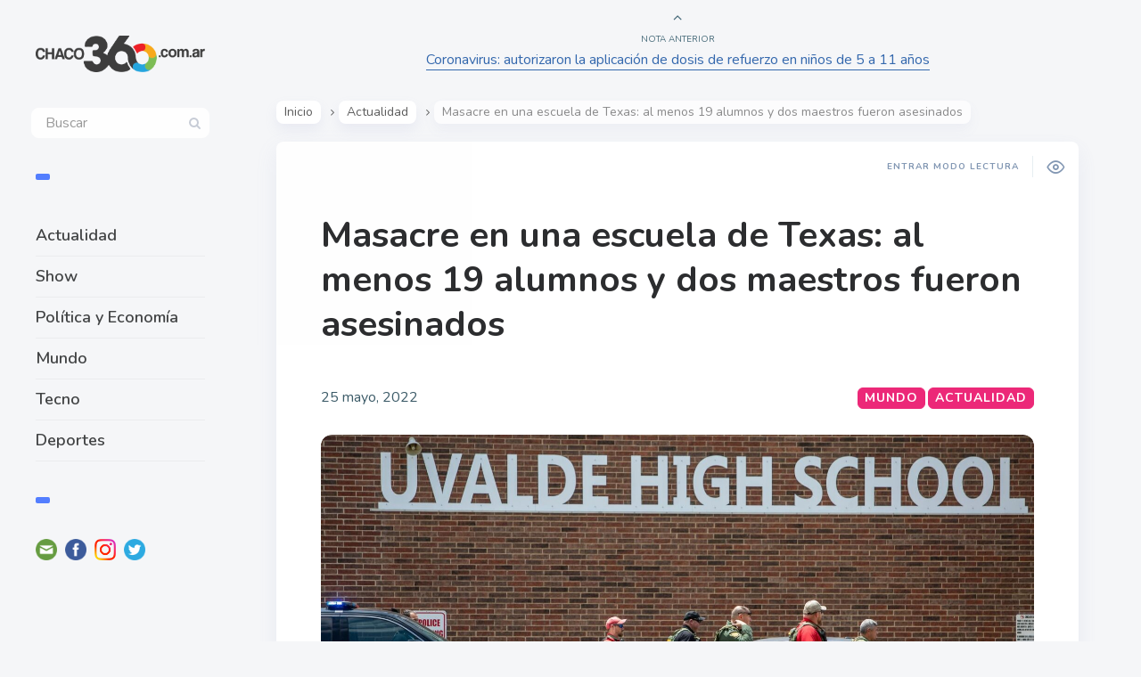

--- FILE ---
content_type: text/html; charset=UTF-8
request_url: https://chaco360.com.ar/masacre-en-una-escuela-de-texas-al-menos-19-alumnos-y-dos-maestros-fueron-asesinados/
body_size: 17738
content:

<!DOCTYPE html>
<!--[if IE 7]>
<html class="ie ie7" dir="ltr" lang="es-AR" id="html"
	prefix="og: https://ogp.me/ns#" >
<![endif]-->
<!--[if IE 8]>
<html class="ie ie8" dir="ltr" lang="es-AR" id="html"
	prefix="og: https://ogp.me/ns#" >
<![endif]-->
<!--[if !(IE 7) | !(IE 8) ]><!-->
<html dir="ltr" lang="es-AR" id="html"
	prefix="og: https://ogp.me/ns#" >
<!--<![endif]-->
<head>
  <meta charset="UTF-8">
  <meta name="viewport" content="width=device-width,initial-scale=1">
  <meta http-equiv="X-UA-Compatible" content="IE=edge">
  <link rel="profile" href="https://gmpg.org/xfn/11">
  <link rel="pingback" href="https://chaco360.com.ar/xmlrpc.php">
    <title>Masacre en una escuela de Texas: al menos 19 alumnos y dos maestros fueron asesinados - Chaco360</title>

		<!-- All in One SEO 4.3.0 - aioseo.com -->
		<meta name="description" content="El gobernador Greg Abbot informó que el atacante, identificado como Salvador Ramos, fue abatido. Es uno de los ataques contra centros educativos de Estados Unidos más mortíferos de los últimos años Al menos 19 personas murieron este martes, entre ellas catorce estudiantes y dos profesores, en un tiroteo en una escuela de la localidad de" />
		<meta name="robots" content="max-image-preview:large" />
		<meta name="google-site-verification" content="M6iLQFp-4lCzBwITa8tdt-lysgDoCQb--0xykp0zpvc" />
		<link rel="canonical" href="https://chaco360.com.ar/masacre-en-una-escuela-de-texas-al-menos-19-alumnos-y-dos-maestros-fueron-asesinados/" />
		<meta name="generator" content="All in One SEO (AIOSEO) 4.3.0 " />
		<meta property="og:locale" content="es_ES" />
		<meta property="og:site_name" content="Chaco360 - www.chaco360.com.ar" />
		<meta property="og:type" content="article" />
		<meta property="og:title" content="Masacre en una escuela de Texas: al menos 19 alumnos y dos maestros fueron asesinados - Chaco360" />
		<meta property="og:description" content="El gobernador Greg Abbot informó que el atacante, identificado como Salvador Ramos, fue abatido. Es uno de los ataques contra centros educativos de Estados Unidos más mortíferos de los últimos años Al menos 19 personas murieron este martes, entre ellas catorce estudiantes y dos profesores, en un tiroteo en una escuela de la localidad de" />
		<meta property="og:url" content="https://chaco360.com.ar/masacre-en-una-escuela-de-texas-al-menos-19-alumnos-y-dos-maestros-fueron-asesinados/" />
		<meta property="article:published_time" content="2022-05-25T12:20:19+00:00" />
		<meta property="article:modified_time" content="2022-05-25T12:20:20+00:00" />
		<meta property="article:publisher" content="https://www.facebook.com/chaco360.com.ar" />
		<meta name="twitter:card" content="summary_large_image" />
		<meta name="twitter:site" content="@chaco360comar" />
		<meta name="twitter:title" content="Masacre en una escuela de Texas: al menos 19 alumnos y dos maestros fueron asesinados - Chaco360" />
		<meta name="twitter:description" content="El gobernador Greg Abbot informó que el atacante, identificado como Salvador Ramos, fue abatido. Es uno de los ataques contra centros educativos de Estados Unidos más mortíferos de los últimos años Al menos 19 personas murieron este martes, entre ellas catorce estudiantes y dos profesores, en un tiroteo en una escuela de la localidad de" />
		<meta name="twitter:creator" content="@chaco360comar" />
		<script type="application/ld+json" class="aioseo-schema">
			{"@context":"https:\/\/schema.org","@graph":[{"@type":"BlogPosting","@id":"https:\/\/chaco360.com.ar\/masacre-en-una-escuela-de-texas-al-menos-19-alumnos-y-dos-maestros-fueron-asesinados\/#blogposting","name":"Masacre en una escuela de Texas: al menos 19 alumnos y dos maestros fueron asesinados - Chaco360","headline":"Masacre en una escuela de Texas: al menos 19 alumnos y dos maestros fueron asesinados","author":{"@id":"https:\/\/chaco360.com.ar\/author\/contenido\/#author"},"publisher":{"@id":"https:\/\/chaco360.com.ar\/#organization"},"image":{"@type":"ImageObject","url":"https:\/\/chaco360.com.ar\/wp-content\/uploads\/2022\/05\/EKCJ2O5ZXZBGXNCX4674PO6GQQ.jpg","width":1960,"height":1103},"datePublished":"2022-05-25T12:20:19-03:00","dateModified":"2022-05-25T12:20:20-03:00","inLanguage":"es-AR","mainEntityOfPage":{"@id":"https:\/\/chaco360.com.ar\/masacre-en-una-escuela-de-texas-al-menos-19-alumnos-y-dos-maestros-fueron-asesinados\/#webpage"},"isPartOf":{"@id":"https:\/\/chaco360.com.ar\/masacre-en-una-escuela-de-texas-al-menos-19-alumnos-y-dos-maestros-fueron-asesinados\/#webpage"},"articleSection":"Actualidad, Mundo"},{"@type":"BreadcrumbList","@id":"https:\/\/chaco360.com.ar\/masacre-en-una-escuela-de-texas-al-menos-19-alumnos-y-dos-maestros-fueron-asesinados\/#breadcrumblist","itemListElement":[{"@type":"ListItem","@id":"https:\/\/chaco360.com.ar\/#listItem","position":1,"item":{"@type":"WebPage","@id":"https:\/\/chaco360.com.ar\/","name":"Home","description":"\u270a\ud83c\udffc Cada vez m\u00e1s gente nos sigue, sumate ahora! \ud83d\udce3 Lo que ten\u00e9s que saber \ud83d\ude1b Lo que nos divierte","url":"https:\/\/chaco360.com.ar\/"},"nextItem":"https:\/\/chaco360.com.ar\/masacre-en-una-escuela-de-texas-al-menos-19-alumnos-y-dos-maestros-fueron-asesinados\/#listItem"},{"@type":"ListItem","@id":"https:\/\/chaco360.com.ar\/masacre-en-una-escuela-de-texas-al-menos-19-alumnos-y-dos-maestros-fueron-asesinados\/#listItem","position":2,"item":{"@type":"WebPage","@id":"https:\/\/chaco360.com.ar\/masacre-en-una-escuela-de-texas-al-menos-19-alumnos-y-dos-maestros-fueron-asesinados\/","name":"Masacre en una escuela de Texas: al menos 19 alumnos y dos maestros fueron asesinados","description":"El gobernador Greg Abbot inform\u00f3 que el atacante, identificado como Salvador Ramos, fue abatido. Es uno de los ataques contra centros educativos de Estados Unidos m\u00e1s mort\u00edferos de los \u00faltimos a\u00f1os Al menos 19 personas murieron este martes, entre ellas catorce estudiantes y dos profesores, en un tiroteo en una escuela de la localidad de","url":"https:\/\/chaco360.com.ar\/masacre-en-una-escuela-de-texas-al-menos-19-alumnos-y-dos-maestros-fueron-asesinados\/"},"previousItem":"https:\/\/chaco360.com.ar\/#listItem"}]},{"@type":"Organization","@id":"https:\/\/chaco360.com.ar\/#organization","name":"Chaco360","url":"https:\/\/chaco360.com.ar\/","logo":{"@type":"ImageObject","url":"https:\/\/chaco360.com.ar\/wp-content\/uploads\/2022\/05\/LogoChaco360-negro-transparente.png","@id":"https:\/\/chaco360.com.ar\/#organizationLogo","width":1123,"height":240},"image":{"@id":"https:\/\/chaco360.com.ar\/#organizationLogo"},"sameAs":["https:\/\/www.facebook.com\/chaco360.com.ar","https:\/\/twitter.com\/chaco360comar","https:\/\/www.instagram.com\/chaco360\/"]},{"@type":"Person","@id":"https:\/\/chaco360.com.ar\/author\/contenido\/#author","url":"https:\/\/chaco360.com.ar\/author\/contenido\/","name":"chaco360","image":{"@type":"ImageObject","@id":"https:\/\/chaco360.com.ar\/masacre-en-una-escuela-de-texas-al-menos-19-alumnos-y-dos-maestros-fueron-asesinados\/#authorImage","url":"https:\/\/secure.gravatar.com\/avatar\/5859925921ef8eeb54d8221861f7388b37dd8eaab505e5880a4e9be0d61af5cc?s=96&d=mm&r=g","width":96,"height":96,"caption":"chaco360"}},{"@type":"WebPage","@id":"https:\/\/chaco360.com.ar\/masacre-en-una-escuela-de-texas-al-menos-19-alumnos-y-dos-maestros-fueron-asesinados\/#webpage","url":"https:\/\/chaco360.com.ar\/masacre-en-una-escuela-de-texas-al-menos-19-alumnos-y-dos-maestros-fueron-asesinados\/","name":"Masacre en una escuela de Texas: al menos 19 alumnos y dos maestros fueron asesinados - Chaco360","description":"El gobernador Greg Abbot inform\u00f3 que el atacante, identificado como Salvador Ramos, fue abatido. Es uno de los ataques contra centros educativos de Estados Unidos m\u00e1s mort\u00edferos de los \u00faltimos a\u00f1os Al menos 19 personas murieron este martes, entre ellas catorce estudiantes y dos profesores, en un tiroteo en una escuela de la localidad de","inLanguage":"es-AR","isPartOf":{"@id":"https:\/\/chaco360.com.ar\/#website"},"breadcrumb":{"@id":"https:\/\/chaco360.com.ar\/masacre-en-una-escuela-de-texas-al-menos-19-alumnos-y-dos-maestros-fueron-asesinados\/#breadcrumblist"},"author":{"@id":"https:\/\/chaco360.com.ar\/author\/contenido\/#author"},"creator":{"@id":"https:\/\/chaco360.com.ar\/author\/contenido\/#author"},"image":{"@type":"ImageObject","url":"https:\/\/chaco360.com.ar\/wp-content\/uploads\/2022\/05\/EKCJ2O5ZXZBGXNCX4674PO6GQQ.jpg","@id":"https:\/\/chaco360.com.ar\/#mainImage","width":1960,"height":1103},"primaryImageOfPage":{"@id":"https:\/\/chaco360.com.ar\/masacre-en-una-escuela-de-texas-al-menos-19-alumnos-y-dos-maestros-fueron-asesinados\/#mainImage"},"datePublished":"2022-05-25T12:20:19-03:00","dateModified":"2022-05-25T12:20:20-03:00"},{"@type":"WebSite","@id":"https:\/\/chaco360.com.ar\/#website","url":"https:\/\/chaco360.com.ar\/","name":"Chaco360","description":"www.chaco360.com.ar","inLanguage":"es-AR","publisher":{"@id":"https:\/\/chaco360.com.ar\/#organization"}}]}
		</script>
		<!-- All in One SEO -->

<link rel='dns-prefetch' href='//fonts.googleapis.com' />
<link rel="alternate" type="application/rss+xml" title="Chaco360 &raquo; Feed" href="https://chaco360.com.ar/feed/" />
<link rel="alternate" type="application/rss+xml" title="Chaco360 &raquo; RSS de los comentarios" href="https://chaco360.com.ar/comments/feed/" />
<link rel="alternate" type="application/rss+xml" title="Chaco360 &raquo; Masacre en una escuela de Texas: al menos 19 alumnos y dos maestros fueron asesinados RSS de los comentarios" href="https://chaco360.com.ar/masacre-en-una-escuela-de-texas-al-menos-19-alumnos-y-dos-maestros-fueron-asesinados/feed/" />
<link rel="alternate" title="oEmbed (JSON)" type="application/json+oembed" href="https://chaco360.com.ar/wp-json/oembed/1.0/embed?url=https%3A%2F%2Fchaco360.com.ar%2Fmasacre-en-una-escuela-de-texas-al-menos-19-alumnos-y-dos-maestros-fueron-asesinados%2F" />
<link rel="alternate" title="oEmbed (XML)" type="text/xml+oembed" href="https://chaco360.com.ar/wp-json/oembed/1.0/embed?url=https%3A%2F%2Fchaco360.com.ar%2Fmasacre-en-una-escuela-de-texas-al-menos-19-alumnos-y-dos-maestros-fueron-asesinados%2F&#038;format=xml" />
		<!-- This site uses the Google Analytics by MonsterInsights plugin v8.12.1 - Using Analytics tracking - https://www.monsterinsights.com/ -->
		<!-- Note: MonsterInsights is not currently configured on this site. The site owner needs to authenticate with Google Analytics in the MonsterInsights settings panel. -->
					<!-- No UA code set -->
				<!-- / Google Analytics by MonsterInsights -->
		<style id='wp-img-auto-sizes-contain-inline-css' type='text/css'>
img:is([sizes=auto i],[sizes^="auto," i]){contain-intrinsic-size:3000px 1500px}
/*# sourceURL=wp-img-auto-sizes-contain-inline-css */
</style>
<style id='wp-emoji-styles-inline-css' type='text/css'>

	img.wp-smiley, img.emoji {
		display: inline !important;
		border: none !important;
		box-shadow: none !important;
		height: 1em !important;
		width: 1em !important;
		margin: 0 0.07em !important;
		vertical-align: -0.1em !important;
		background: none !important;
		padding: 0 !important;
	}
/*# sourceURL=wp-emoji-styles-inline-css */
</style>
<style id='wp-block-library-inline-css' type='text/css'>
:root{--wp-block-synced-color:#7a00df;--wp-block-synced-color--rgb:122,0,223;--wp-bound-block-color:var(--wp-block-synced-color);--wp-editor-canvas-background:#ddd;--wp-admin-theme-color:#007cba;--wp-admin-theme-color--rgb:0,124,186;--wp-admin-theme-color-darker-10:#006ba1;--wp-admin-theme-color-darker-10--rgb:0,107,160.5;--wp-admin-theme-color-darker-20:#005a87;--wp-admin-theme-color-darker-20--rgb:0,90,135;--wp-admin-border-width-focus:2px}@media (min-resolution:192dpi){:root{--wp-admin-border-width-focus:1.5px}}.wp-element-button{cursor:pointer}:root .has-very-light-gray-background-color{background-color:#eee}:root .has-very-dark-gray-background-color{background-color:#313131}:root .has-very-light-gray-color{color:#eee}:root .has-very-dark-gray-color{color:#313131}:root .has-vivid-green-cyan-to-vivid-cyan-blue-gradient-background{background:linear-gradient(135deg,#00d084,#0693e3)}:root .has-purple-crush-gradient-background{background:linear-gradient(135deg,#34e2e4,#4721fb 50%,#ab1dfe)}:root .has-hazy-dawn-gradient-background{background:linear-gradient(135deg,#faaca8,#dad0ec)}:root .has-subdued-olive-gradient-background{background:linear-gradient(135deg,#fafae1,#67a671)}:root .has-atomic-cream-gradient-background{background:linear-gradient(135deg,#fdd79a,#004a59)}:root .has-nightshade-gradient-background{background:linear-gradient(135deg,#330968,#31cdcf)}:root .has-midnight-gradient-background{background:linear-gradient(135deg,#020381,#2874fc)}:root{--wp--preset--font-size--normal:16px;--wp--preset--font-size--huge:42px}.has-regular-font-size{font-size:1em}.has-larger-font-size{font-size:2.625em}.has-normal-font-size{font-size:var(--wp--preset--font-size--normal)}.has-huge-font-size{font-size:var(--wp--preset--font-size--huge)}.has-text-align-center{text-align:center}.has-text-align-left{text-align:left}.has-text-align-right{text-align:right}.has-fit-text{white-space:nowrap!important}#end-resizable-editor-section{display:none}.aligncenter{clear:both}.items-justified-left{justify-content:flex-start}.items-justified-center{justify-content:center}.items-justified-right{justify-content:flex-end}.items-justified-space-between{justify-content:space-between}.screen-reader-text{border:0;clip-path:inset(50%);height:1px;margin:-1px;overflow:hidden;padding:0;position:absolute;width:1px;word-wrap:normal!important}.screen-reader-text:focus{background-color:#ddd;clip-path:none;color:#444;display:block;font-size:1em;height:auto;left:5px;line-height:normal;padding:15px 23px 14px;text-decoration:none;top:5px;width:auto;z-index:100000}html :where(.has-border-color){border-style:solid}html :where([style*=border-top-color]){border-top-style:solid}html :where([style*=border-right-color]){border-right-style:solid}html :where([style*=border-bottom-color]){border-bottom-style:solid}html :where([style*=border-left-color]){border-left-style:solid}html :where([style*=border-width]){border-style:solid}html :where([style*=border-top-width]){border-top-style:solid}html :where([style*=border-right-width]){border-right-style:solid}html :where([style*=border-bottom-width]){border-bottom-style:solid}html :where([style*=border-left-width]){border-left-style:solid}html :where(img[class*=wp-image-]){height:auto;max-width:100%}:where(figure){margin:0 0 1em}html :where(.is-position-sticky){--wp-admin--admin-bar--position-offset:var(--wp-admin--admin-bar--height,0px)}@media screen and (max-width:600px){html :where(.is-position-sticky){--wp-admin--admin-bar--position-offset:0px}}

/*# sourceURL=wp-block-library-inline-css */
</style><style id='wp-block-image-inline-css' type='text/css'>
.wp-block-image>a,.wp-block-image>figure>a{display:inline-block}.wp-block-image img{box-sizing:border-box;height:auto;max-width:100%;vertical-align:bottom}@media not (prefers-reduced-motion){.wp-block-image img.hide{visibility:hidden}.wp-block-image img.show{animation:show-content-image .4s}}.wp-block-image[style*=border-radius] img,.wp-block-image[style*=border-radius]>a{border-radius:inherit}.wp-block-image.has-custom-border img{box-sizing:border-box}.wp-block-image.aligncenter{text-align:center}.wp-block-image.alignfull>a,.wp-block-image.alignwide>a{width:100%}.wp-block-image.alignfull img,.wp-block-image.alignwide img{height:auto;width:100%}.wp-block-image .aligncenter,.wp-block-image .alignleft,.wp-block-image .alignright,.wp-block-image.aligncenter,.wp-block-image.alignleft,.wp-block-image.alignright{display:table}.wp-block-image .aligncenter>figcaption,.wp-block-image .alignleft>figcaption,.wp-block-image .alignright>figcaption,.wp-block-image.aligncenter>figcaption,.wp-block-image.alignleft>figcaption,.wp-block-image.alignright>figcaption{caption-side:bottom;display:table-caption}.wp-block-image .alignleft{float:left;margin:.5em 1em .5em 0}.wp-block-image .alignright{float:right;margin:.5em 0 .5em 1em}.wp-block-image .aligncenter{margin-left:auto;margin-right:auto}.wp-block-image :where(figcaption){margin-bottom:1em;margin-top:.5em}.wp-block-image.is-style-circle-mask img{border-radius:9999px}@supports ((-webkit-mask-image:none) or (mask-image:none)) or (-webkit-mask-image:none){.wp-block-image.is-style-circle-mask img{border-radius:0;-webkit-mask-image:url('data:image/svg+xml;utf8,<svg viewBox="0 0 100 100" xmlns="http://www.w3.org/2000/svg"><circle cx="50" cy="50" r="50"/></svg>');mask-image:url('data:image/svg+xml;utf8,<svg viewBox="0 0 100 100" xmlns="http://www.w3.org/2000/svg"><circle cx="50" cy="50" r="50"/></svg>');mask-mode:alpha;-webkit-mask-position:center;mask-position:center;-webkit-mask-repeat:no-repeat;mask-repeat:no-repeat;-webkit-mask-size:contain;mask-size:contain}}:root :where(.wp-block-image.is-style-rounded img,.wp-block-image .is-style-rounded img){border-radius:9999px}.wp-block-image figure{margin:0}.wp-lightbox-container{display:flex;flex-direction:column;position:relative}.wp-lightbox-container img{cursor:zoom-in}.wp-lightbox-container img:hover+button{opacity:1}.wp-lightbox-container button{align-items:center;backdrop-filter:blur(16px) saturate(180%);background-color:#5a5a5a40;border:none;border-radius:4px;cursor:zoom-in;display:flex;height:20px;justify-content:center;opacity:0;padding:0;position:absolute;right:16px;text-align:center;top:16px;width:20px;z-index:100}@media not (prefers-reduced-motion){.wp-lightbox-container button{transition:opacity .2s ease}}.wp-lightbox-container button:focus-visible{outline:3px auto #5a5a5a40;outline:3px auto -webkit-focus-ring-color;outline-offset:3px}.wp-lightbox-container button:hover{cursor:pointer;opacity:1}.wp-lightbox-container button:focus{opacity:1}.wp-lightbox-container button:focus,.wp-lightbox-container button:hover,.wp-lightbox-container button:not(:hover):not(:active):not(.has-background){background-color:#5a5a5a40;border:none}.wp-lightbox-overlay{box-sizing:border-box;cursor:zoom-out;height:100vh;left:0;overflow:hidden;position:fixed;top:0;visibility:hidden;width:100%;z-index:100000}.wp-lightbox-overlay .close-button{align-items:center;cursor:pointer;display:flex;justify-content:center;min-height:40px;min-width:40px;padding:0;position:absolute;right:calc(env(safe-area-inset-right) + 16px);top:calc(env(safe-area-inset-top) + 16px);z-index:5000000}.wp-lightbox-overlay .close-button:focus,.wp-lightbox-overlay .close-button:hover,.wp-lightbox-overlay .close-button:not(:hover):not(:active):not(.has-background){background:none;border:none}.wp-lightbox-overlay .lightbox-image-container{height:var(--wp--lightbox-container-height);left:50%;overflow:hidden;position:absolute;top:50%;transform:translate(-50%,-50%);transform-origin:top left;width:var(--wp--lightbox-container-width);z-index:9999999999}.wp-lightbox-overlay .wp-block-image{align-items:center;box-sizing:border-box;display:flex;height:100%;justify-content:center;margin:0;position:relative;transform-origin:0 0;width:100%;z-index:3000000}.wp-lightbox-overlay .wp-block-image img{height:var(--wp--lightbox-image-height);min-height:var(--wp--lightbox-image-height);min-width:var(--wp--lightbox-image-width);width:var(--wp--lightbox-image-width)}.wp-lightbox-overlay .wp-block-image figcaption{display:none}.wp-lightbox-overlay button{background:none;border:none}.wp-lightbox-overlay .scrim{background-color:#fff;height:100%;opacity:.9;position:absolute;width:100%;z-index:2000000}.wp-lightbox-overlay.active{visibility:visible}@media not (prefers-reduced-motion){.wp-lightbox-overlay.active{animation:turn-on-visibility .25s both}.wp-lightbox-overlay.active img{animation:turn-on-visibility .35s both}.wp-lightbox-overlay.show-closing-animation:not(.active){animation:turn-off-visibility .35s both}.wp-lightbox-overlay.show-closing-animation:not(.active) img{animation:turn-off-visibility .25s both}.wp-lightbox-overlay.zoom.active{animation:none;opacity:1;visibility:visible}.wp-lightbox-overlay.zoom.active .lightbox-image-container{animation:lightbox-zoom-in .4s}.wp-lightbox-overlay.zoom.active .lightbox-image-container img{animation:none}.wp-lightbox-overlay.zoom.active .scrim{animation:turn-on-visibility .4s forwards}.wp-lightbox-overlay.zoom.show-closing-animation:not(.active){animation:none}.wp-lightbox-overlay.zoom.show-closing-animation:not(.active) .lightbox-image-container{animation:lightbox-zoom-out .4s}.wp-lightbox-overlay.zoom.show-closing-animation:not(.active) .lightbox-image-container img{animation:none}.wp-lightbox-overlay.zoom.show-closing-animation:not(.active) .scrim{animation:turn-off-visibility .4s forwards}}@keyframes show-content-image{0%{visibility:hidden}99%{visibility:hidden}to{visibility:visible}}@keyframes turn-on-visibility{0%{opacity:0}to{opacity:1}}@keyframes turn-off-visibility{0%{opacity:1;visibility:visible}99%{opacity:0;visibility:visible}to{opacity:0;visibility:hidden}}@keyframes lightbox-zoom-in{0%{transform:translate(calc((-100vw + var(--wp--lightbox-scrollbar-width))/2 + var(--wp--lightbox-initial-left-position)),calc(-50vh + var(--wp--lightbox-initial-top-position))) scale(var(--wp--lightbox-scale))}to{transform:translate(-50%,-50%) scale(1)}}@keyframes lightbox-zoom-out{0%{transform:translate(-50%,-50%) scale(1);visibility:visible}99%{visibility:visible}to{transform:translate(calc((-100vw + var(--wp--lightbox-scrollbar-width))/2 + var(--wp--lightbox-initial-left-position)),calc(-50vh + var(--wp--lightbox-initial-top-position))) scale(var(--wp--lightbox-scale));visibility:hidden}}
/*# sourceURL=https://chaco360.com.ar/wp-includes/blocks/image/style.min.css */
</style>
<style id='wp-block-paragraph-inline-css' type='text/css'>
.is-small-text{font-size:.875em}.is-regular-text{font-size:1em}.is-large-text{font-size:2.25em}.is-larger-text{font-size:3em}.has-drop-cap:not(:focus):first-letter{float:left;font-size:8.4em;font-style:normal;font-weight:100;line-height:.68;margin:.05em .1em 0 0;text-transform:uppercase}body.rtl .has-drop-cap:not(:focus):first-letter{float:none;margin-left:.1em}p.has-drop-cap.has-background{overflow:hidden}:root :where(p.has-background){padding:1.25em 2.375em}:where(p.has-text-color:not(.has-link-color)) a{color:inherit}p.has-text-align-left[style*="writing-mode:vertical-lr"],p.has-text-align-right[style*="writing-mode:vertical-rl"]{rotate:180deg}
/*# sourceURL=https://chaco360.com.ar/wp-includes/blocks/paragraph/style.min.css */
</style>
<style id='wp-block-separator-inline-css' type='text/css'>
@charset "UTF-8";.wp-block-separator{border:none;border-top:2px solid}:root :where(.wp-block-separator.is-style-dots){height:auto;line-height:1;text-align:center}:root :where(.wp-block-separator.is-style-dots):before{color:currentColor;content:"···";font-family:serif;font-size:1.5em;letter-spacing:2em;padding-left:2em}.wp-block-separator.is-style-dots{background:none!important;border:none!important}
/*# sourceURL=https://chaco360.com.ar/wp-includes/blocks/separator/style.min.css */
</style>
<style id='global-styles-inline-css' type='text/css'>
:root{--wp--preset--aspect-ratio--square: 1;--wp--preset--aspect-ratio--4-3: 4/3;--wp--preset--aspect-ratio--3-4: 3/4;--wp--preset--aspect-ratio--3-2: 3/2;--wp--preset--aspect-ratio--2-3: 2/3;--wp--preset--aspect-ratio--16-9: 16/9;--wp--preset--aspect-ratio--9-16: 9/16;--wp--preset--color--black: #000000;--wp--preset--color--cyan-bluish-gray: #abb8c3;--wp--preset--color--white: #ffffff;--wp--preset--color--pale-pink: #f78da7;--wp--preset--color--vivid-red: #cf2e2e;--wp--preset--color--luminous-vivid-orange: #ff6900;--wp--preset--color--luminous-vivid-amber: #fcb900;--wp--preset--color--light-green-cyan: #7bdcb5;--wp--preset--color--vivid-green-cyan: #00d084;--wp--preset--color--pale-cyan-blue: #8ed1fc;--wp--preset--color--vivid-cyan-blue: #0693e3;--wp--preset--color--vivid-purple: #9b51e0;--wp--preset--gradient--vivid-cyan-blue-to-vivid-purple: linear-gradient(135deg,rgb(6,147,227) 0%,rgb(155,81,224) 100%);--wp--preset--gradient--light-green-cyan-to-vivid-green-cyan: linear-gradient(135deg,rgb(122,220,180) 0%,rgb(0,208,130) 100%);--wp--preset--gradient--luminous-vivid-amber-to-luminous-vivid-orange: linear-gradient(135deg,rgb(252,185,0) 0%,rgb(255,105,0) 100%);--wp--preset--gradient--luminous-vivid-orange-to-vivid-red: linear-gradient(135deg,rgb(255,105,0) 0%,rgb(207,46,46) 100%);--wp--preset--gradient--very-light-gray-to-cyan-bluish-gray: linear-gradient(135deg,rgb(238,238,238) 0%,rgb(169,184,195) 100%);--wp--preset--gradient--cool-to-warm-spectrum: linear-gradient(135deg,rgb(74,234,220) 0%,rgb(151,120,209) 20%,rgb(207,42,186) 40%,rgb(238,44,130) 60%,rgb(251,105,98) 80%,rgb(254,248,76) 100%);--wp--preset--gradient--blush-light-purple: linear-gradient(135deg,rgb(255,206,236) 0%,rgb(152,150,240) 100%);--wp--preset--gradient--blush-bordeaux: linear-gradient(135deg,rgb(254,205,165) 0%,rgb(254,45,45) 50%,rgb(107,0,62) 100%);--wp--preset--gradient--luminous-dusk: linear-gradient(135deg,rgb(255,203,112) 0%,rgb(199,81,192) 50%,rgb(65,88,208) 100%);--wp--preset--gradient--pale-ocean: linear-gradient(135deg,rgb(255,245,203) 0%,rgb(182,227,212) 50%,rgb(51,167,181) 100%);--wp--preset--gradient--electric-grass: linear-gradient(135deg,rgb(202,248,128) 0%,rgb(113,206,126) 100%);--wp--preset--gradient--midnight: linear-gradient(135deg,rgb(2,3,129) 0%,rgb(40,116,252) 100%);--wp--preset--font-size--small: 13px;--wp--preset--font-size--medium: 20px;--wp--preset--font-size--large: 36px;--wp--preset--font-size--x-large: 42px;--wp--preset--spacing--20: 0.44rem;--wp--preset--spacing--30: 0.67rem;--wp--preset--spacing--40: 1rem;--wp--preset--spacing--50: 1.5rem;--wp--preset--spacing--60: 2.25rem;--wp--preset--spacing--70: 3.38rem;--wp--preset--spacing--80: 5.06rem;--wp--preset--shadow--natural: 6px 6px 9px rgba(0, 0, 0, 0.2);--wp--preset--shadow--deep: 12px 12px 50px rgba(0, 0, 0, 0.4);--wp--preset--shadow--sharp: 6px 6px 0px rgba(0, 0, 0, 0.2);--wp--preset--shadow--outlined: 6px 6px 0px -3px rgb(255, 255, 255), 6px 6px rgb(0, 0, 0);--wp--preset--shadow--crisp: 6px 6px 0px rgb(0, 0, 0);}:where(.is-layout-flex){gap: 0.5em;}:where(.is-layout-grid){gap: 0.5em;}body .is-layout-flex{display: flex;}.is-layout-flex{flex-wrap: wrap;align-items: center;}.is-layout-flex > :is(*, div){margin: 0;}body .is-layout-grid{display: grid;}.is-layout-grid > :is(*, div){margin: 0;}:where(.wp-block-columns.is-layout-flex){gap: 2em;}:where(.wp-block-columns.is-layout-grid){gap: 2em;}:where(.wp-block-post-template.is-layout-flex){gap: 1.25em;}:where(.wp-block-post-template.is-layout-grid){gap: 1.25em;}.has-black-color{color: var(--wp--preset--color--black) !important;}.has-cyan-bluish-gray-color{color: var(--wp--preset--color--cyan-bluish-gray) !important;}.has-white-color{color: var(--wp--preset--color--white) !important;}.has-pale-pink-color{color: var(--wp--preset--color--pale-pink) !important;}.has-vivid-red-color{color: var(--wp--preset--color--vivid-red) !important;}.has-luminous-vivid-orange-color{color: var(--wp--preset--color--luminous-vivid-orange) !important;}.has-luminous-vivid-amber-color{color: var(--wp--preset--color--luminous-vivid-amber) !important;}.has-light-green-cyan-color{color: var(--wp--preset--color--light-green-cyan) !important;}.has-vivid-green-cyan-color{color: var(--wp--preset--color--vivid-green-cyan) !important;}.has-pale-cyan-blue-color{color: var(--wp--preset--color--pale-cyan-blue) !important;}.has-vivid-cyan-blue-color{color: var(--wp--preset--color--vivid-cyan-blue) !important;}.has-vivid-purple-color{color: var(--wp--preset--color--vivid-purple) !important;}.has-black-background-color{background-color: var(--wp--preset--color--black) !important;}.has-cyan-bluish-gray-background-color{background-color: var(--wp--preset--color--cyan-bluish-gray) !important;}.has-white-background-color{background-color: var(--wp--preset--color--white) !important;}.has-pale-pink-background-color{background-color: var(--wp--preset--color--pale-pink) !important;}.has-vivid-red-background-color{background-color: var(--wp--preset--color--vivid-red) !important;}.has-luminous-vivid-orange-background-color{background-color: var(--wp--preset--color--luminous-vivid-orange) !important;}.has-luminous-vivid-amber-background-color{background-color: var(--wp--preset--color--luminous-vivid-amber) !important;}.has-light-green-cyan-background-color{background-color: var(--wp--preset--color--light-green-cyan) !important;}.has-vivid-green-cyan-background-color{background-color: var(--wp--preset--color--vivid-green-cyan) !important;}.has-pale-cyan-blue-background-color{background-color: var(--wp--preset--color--pale-cyan-blue) !important;}.has-vivid-cyan-blue-background-color{background-color: var(--wp--preset--color--vivid-cyan-blue) !important;}.has-vivid-purple-background-color{background-color: var(--wp--preset--color--vivid-purple) !important;}.has-black-border-color{border-color: var(--wp--preset--color--black) !important;}.has-cyan-bluish-gray-border-color{border-color: var(--wp--preset--color--cyan-bluish-gray) !important;}.has-white-border-color{border-color: var(--wp--preset--color--white) !important;}.has-pale-pink-border-color{border-color: var(--wp--preset--color--pale-pink) !important;}.has-vivid-red-border-color{border-color: var(--wp--preset--color--vivid-red) !important;}.has-luminous-vivid-orange-border-color{border-color: var(--wp--preset--color--luminous-vivid-orange) !important;}.has-luminous-vivid-amber-border-color{border-color: var(--wp--preset--color--luminous-vivid-amber) !important;}.has-light-green-cyan-border-color{border-color: var(--wp--preset--color--light-green-cyan) !important;}.has-vivid-green-cyan-border-color{border-color: var(--wp--preset--color--vivid-green-cyan) !important;}.has-pale-cyan-blue-border-color{border-color: var(--wp--preset--color--pale-cyan-blue) !important;}.has-vivid-cyan-blue-border-color{border-color: var(--wp--preset--color--vivid-cyan-blue) !important;}.has-vivid-purple-border-color{border-color: var(--wp--preset--color--vivid-purple) !important;}.has-vivid-cyan-blue-to-vivid-purple-gradient-background{background: var(--wp--preset--gradient--vivid-cyan-blue-to-vivid-purple) !important;}.has-light-green-cyan-to-vivid-green-cyan-gradient-background{background: var(--wp--preset--gradient--light-green-cyan-to-vivid-green-cyan) !important;}.has-luminous-vivid-amber-to-luminous-vivid-orange-gradient-background{background: var(--wp--preset--gradient--luminous-vivid-amber-to-luminous-vivid-orange) !important;}.has-luminous-vivid-orange-to-vivid-red-gradient-background{background: var(--wp--preset--gradient--luminous-vivid-orange-to-vivid-red) !important;}.has-very-light-gray-to-cyan-bluish-gray-gradient-background{background: var(--wp--preset--gradient--very-light-gray-to-cyan-bluish-gray) !important;}.has-cool-to-warm-spectrum-gradient-background{background: var(--wp--preset--gradient--cool-to-warm-spectrum) !important;}.has-blush-light-purple-gradient-background{background: var(--wp--preset--gradient--blush-light-purple) !important;}.has-blush-bordeaux-gradient-background{background: var(--wp--preset--gradient--blush-bordeaux) !important;}.has-luminous-dusk-gradient-background{background: var(--wp--preset--gradient--luminous-dusk) !important;}.has-pale-ocean-gradient-background{background: var(--wp--preset--gradient--pale-ocean) !important;}.has-electric-grass-gradient-background{background: var(--wp--preset--gradient--electric-grass) !important;}.has-midnight-gradient-background{background: var(--wp--preset--gradient--midnight) !important;}.has-small-font-size{font-size: var(--wp--preset--font-size--small) !important;}.has-medium-font-size{font-size: var(--wp--preset--font-size--medium) !important;}.has-large-font-size{font-size: var(--wp--preset--font-size--large) !important;}.has-x-large-font-size{font-size: var(--wp--preset--font-size--x-large) !important;}
/*# sourceURL=global-styles-inline-css */
</style>

<style id='classic-theme-styles-inline-css' type='text/css'>
/*! This file is auto-generated */
.wp-block-button__link{color:#fff;background-color:#32373c;border-radius:9999px;box-shadow:none;text-decoration:none;padding:calc(.667em + 2px) calc(1.333em + 2px);font-size:1.125em}.wp-block-file__button{background:#32373c;color:#fff;text-decoration:none}
/*# sourceURL=/wp-includes/css/classic-themes.min.css */
</style>
<link rel='stylesheet' id='arve-main-css' href='https://chaco360.com.ar/wp-content/plugins/advanced-responsive-video-embedder/build/main.css' type='text/css' media='all' />
<link rel='stylesheet' id='userpro_google_font-css' href='https://fonts.googleapis.com/css?family=Roboto%3A400%2C400italic%2C700%2C700italic%2C300italic%2C300' type='text/css' media='all' />
<link rel='stylesheet' id='userpro_skin_min-css' href='https://chaco360.com.ar/wp-content/plugins/userpro/skins/elegant/style.css' type='text/css' media='all' />
<link rel='stylesheet' id='up_fontawesome-css' href='https://chaco360.com.ar/wp-content/plugins/userpro/css/up-fontawesome.css' type='text/css' media='all' />
<link rel='stylesheet' id='up_timeline_css-css' href='https://chaco360.com.ar/wp-content/plugins/userpro/addons/timeline/assets/css/timeline.css' type='text/css' media='all' />
<link rel='stylesheet' id='wp-pagenavi-css' href='https://chaco360.com.ar/wp-content/plugins/wp-pagenavi/pagenavi-css.css' type='text/css' media='all' />
<link rel='stylesheet' id='pluto-google-font-css' href='https://fonts.googleapis.com/css?family=Nunito:400,600,700' type='text/css' media='all' />
<link rel='stylesheet' id='pluto-magnific-popup-css' href='https://chaco360.com.ar/wp-content/themes/pluto-by-osetin/assets/css/magnific-popup.css' type='text/css' media='all' />
<link rel='stylesheet' id='pluto-editor-style-css' href='https://chaco360.com.ar/wp-content/themes/pluto-by-osetin/editor-style.css' type='text/css' media='all' />
<link rel='stylesheet' id='pluto-main-less-nova-css' href='https://chaco360.com.ar/wp-content/uploads/wp-less-cache/pluto-main-less-nova.css?ver=1654788852' type='text/css' media='all' />
<link rel='stylesheet' id='pluto-style-css' href='https://chaco360.com.ar/wp-content/themes/pluto-by-osetin/style.css' type='text/css' media='all' />
<script async="async" type="text/javascript" src="https://chaco360.com.ar/wp-content/plugins/advanced-responsive-video-embedder/build/main.js" id="arve-main-js"></script>
<script type="text/javascript" src="https://chaco360.com.ar/wp-includes/js/jquery/jquery.min.js" id="jquery-core-js"></script>
<script type="text/javascript" src="https://chaco360.com.ar/wp-includes/js/jquery/jquery-migrate.min.js" id="jquery-migrate-js"></script>
<script type="text/javascript" id="userpro_sc-js-extra">
/* <![CDATA[ */
var up_social_ajax  = {"ajaxurl":"https://chaco360.com.ar/wp-admin/admin-ajax.php","security":"b94c6a9929","data":{"is_user_logged_in":false}};
//# sourceURL=userpro_sc-js-extra
/* ]]> */
</script>
<script type="text/javascript" src="https://chaco360.com.ar/wp-content/plugins/userpro/addons/social/scripts/userpro-social.js" id="userpro_sc-js"></script>
<script type="text/javascript" src="https://chaco360.com.ar/wp-content/plugins/userpro/scripts/userpro.encrypt.js" id="userpro_encrypt_js-js"></script>
<link rel="https://api.w.org/" href="https://chaco360.com.ar/wp-json/" /><link rel="alternate" title="JSON" type="application/json" href="https://chaco360.com.ar/wp-json/wp/v2/posts/2347" /><link rel="EditURI" type="application/rsd+xml" title="RSD" href="https://chaco360.com.ar/xmlrpc.php?rsd" />
<meta name="generator" content="WordPress 6.9" />
<link rel='shortlink' href='https://chaco360.com.ar/?p=2347' />
<meta name="facebook-domain-verification" content="jytsfi0mgmwfmqphwwcvx5dynuochi" />

<script async src="https://pagead2.googlesyndication.com/pagead/js/adsbygoogle.js?client=ca-pub-2596091162191929"
     crossorigin="anonymous"></script>

<script>function loadScript(a){var b=document.getElementsByTagName("head")[0],c=document.createElement("script");c.type="text/javascript",c.src="https://tracker.metricool.com/resources/be.js",c.onreadystatechange=a,c.onload=a,b.appendChild(c)}loadScript(function(){beTracker.t({hash:"c79af2d0c75fc7a34346f745fe649a47"})});</script>
<style>

/* CSS added by Hide Metadata Plugin */

.entry-meta .byline,
			.entry-meta .by-author,
			.entry-header .entry-meta > span.byline,
			.entry-meta .author.vcard {
				display: none;
			}</style>
    <script type="text/javascript">
        var userpro_ajax_url = 'https://chaco360.com.ar/wp-admin/admin-ajax.php';
        var dateformat = 'dd-mm-yy';
    </script>
    <meta property="og:url"           content="https://chaco360.com.ar/masacre-en-una-escuela-de-texas-al-menos-19-alumnos-y-dos-maestros-fueron-asesinados/" /><meta property="og:type"          content="website" /><meta property="og:title"         content="Masacre en una escuela de Texas: al menos 19 alumnos y dos maestros fueron asesinados" /><meta property="og:description"   content="www.chaco360.com.ar" /><meta property="og:image"         content="https://chaco360.com.ar/wp-content/uploads/2022/05/EKCJ2O5ZXZBGXNCX4674PO6GQQ.jpg" /><script type="text/javascript">var ajaxurl = "https://chaco360.com.ar/wp-admin/admin-ajax.php"</script><link rel="icon" href="https://chaco360.com.ar/wp-content/uploads/2022/05/cropped-Favincon_chaco360-32x32.png" sizes="32x32" />
<link rel="icon" href="https://chaco360.com.ar/wp-content/uploads/2022/05/cropped-Favincon_chaco360-192x192.png" sizes="192x192" />
<link rel="apple-touch-icon" href="https://chaco360.com.ar/wp-content/uploads/2022/05/cropped-Favincon_chaco360-180x180.png" />
<meta name="msapplication-TileImage" content="https://chaco360.com.ar/wp-content/uploads/2022/05/cropped-Favincon_chaco360-270x270.png" />
		<style type="text/css" id="wp-custom-css">
			.latest-posts-w a {
    padding-bottom: 100%;
    position: relative;
    color: #fff;
    font-size: 16px;
    text-decoration: none;
    display: block;
    background-size: cover;
    background-position: center center;
    border-radius: 8px;
    margin-bottom: 20px;
}		</style>
		  <!--[if lt IE 9]>
  <script src="https://chaco360.com.ar/wp-content/themes/pluto-by-osetin/js/html5shiv.min.js"></script>
  <script type="text/javascript" src="https://chaco360.com.ar/wp-content/themes/pluto-by-osetin/js/respond.min.js"></script>
  <![endif]-->
<link rel='stylesheet' id='userpro-fa-icons-local-css' href='https://chaco360.com.ar/wp-content/plugins/userpro/assets/css/fontawesome/css/all.min.css' type='text/css' media='all' />
<link rel='stylesheet' id='userpro_latest_css-css' href='https://chaco360.com.ar/wp-content/plugins/userpro/assets/css/main.css' type='text/css' media='all' />
</head>

<body data-rsssl=1 class="wp-singular post-template-default single single-post postid-2347 single-format-standard wp-theme-pluto-by-osetin menu-position-left no-sidebar not-wrapped-widgets with-infinite-button page-fixed-width with-transparent-menu">
        <!-- Global site tag (gtag.js) - Google Analytics -->
<script async src="https://www.googletagmanager.com/gtag/js?id=UA-42216148-1"></script>
<script>
  window.dataLayer = window.dataLayer || [];
  function gtag(){dataLayer.push(arguments);}
  gtag('js', new Date());

  gtag('config', 'UA-42216148-1');
</script>
    <div class="all-wrapper with-loading">
    <div class="menu-block ">
    
      <div class="menu-left-i">
      <div class="logo">
        <a href="https://chaco360.com.ar/">
                      <img src="https://chaco360.com.ar/wp-content/uploads/2022/05/LogoChaco360-negro-transparente.png" alt="Logo">
                            </a>
      </div>
      <form method="get" class="search-form" action="https://chaco360.com.ar/" autocomplete="off">
  <div class="search-field-w">
    <input type="search" autocomplete="off" class="search-field" placeholder="Buscar" value="" name="s" title="Buscar:" />
    <input type="submit" class="search-submit" value="Buscar" />
  </div>
</form>
      <div class="divider"></div>
      <div class="menu-activated-on-click">
        <div class="os_menu"><ul id="menu-side-menu" class="menu"><li id="menu-item-1855" class="menu-item menu-item-type-taxonomy menu-item-object-category current-post-ancestor current-menu-parent current-post-parent menu-item-1855"><a href="https://chaco360.com.ar/category/actualidad/">Actualidad</a></li>
<li id="menu-item-1856" class="menu-item menu-item-type-taxonomy menu-item-object-category menu-item-1856"><a href="https://chaco360.com.ar/category/show/">Show</a></li>
<li id="menu-item-1857" class="menu-item menu-item-type-taxonomy menu-item-object-category menu-item-1857"><a href="https://chaco360.com.ar/category/politicayeconomia/">Política y Economía</a></li>
<li id="menu-item-1858" class="menu-item menu-item-type-taxonomy menu-item-object-category current-post-ancestor current-menu-parent current-post-parent menu-item-1858"><a href="https://chaco360.com.ar/category/mundo/">Mundo</a></li>
<li id="menu-item-1859" class="menu-item menu-item-type-taxonomy menu-item-object-category menu-item-1859"><a href="https://chaco360.com.ar/category/tecno/">Tecno</a></li>
<li id="menu-item-1860" class="menu-item menu-item-type-taxonomy menu-item-object-category menu-item-1860"><a href="https://chaco360.com.ar/category/deportes/">Deportes</a></li>
</ul></div>      </div>


      


      <div class="divider"></div>
      

      <div class="zilla-social size-16px"><a href="mailto:info@chaco360.com.ar" class="Mail" target="_blank"><img src="https://chaco360.com.ar/wp-content/plugins/zilla-social/images/16px/Mail.png" alt="Mail" /></a> <a href="https://www.facebook.com/chaco360.com.ar" class="Facebook" target="_blank"><img src="https://chaco360.com.ar/wp-content/plugins/zilla-social/images/16px/Facebook.png" alt="Facebook" /></a> <a href="https://www.instagram.com/chaco360/" class="Instagram" target="_blank"><img src="https://chaco360.com.ar/wp-content/plugins/zilla-social/images/16px/Instagram.png" alt="Instagram" /></a> <a href="https://twitter.com/chaco360comar" class="Twitter" target="_blank"><img src="https://chaco360.com.ar/wp-content/plugins/zilla-social/images/16px/Twitter.png" alt="Twitter" /></a> </div>

      


      

      </div>

      </div>
  <div class="menu-toggler-w">
    <a href="#" class="menu-toggler">
      <i class="os-new-icon os-new-icon-menu"></i>
      <span class="menu-toggler-label">Menu</span>
    </a>
    <a href="https://chaco360.com.ar/" class="logo">
              <img src="https://chaco360.com.ar/wp-content/uploads/2022/05/LogoChaco360-negro-transparente.png" alt="Logo">
                </a>
    <div class="search-and-sidebar-togglers">
      <a href="#" class="search-trigger">
        <i class="os-new-icon os-new-icon-search"></i>
      </a>
      
      <a href="#" class="sidebar-toggler">
        <i class="os-new-icon os-new-icon-grid"></i>
      </a>
    </div>
  </div>
  <div class="mobile-menu-w">
    <div class="mobile-menu menu-activated-on-click"><ul id="menu-side-menu-1" class="menu"><li class="menu-item menu-item-type-taxonomy menu-item-object-category current-post-ancestor current-menu-parent current-post-parent menu-item-1855"><a href="https://chaco360.com.ar/category/actualidad/">Actualidad</a></li>
<li class="menu-item menu-item-type-taxonomy menu-item-object-category menu-item-1856"><a href="https://chaco360.com.ar/category/show/">Show</a></li>
<li class="menu-item menu-item-type-taxonomy menu-item-object-category menu-item-1857"><a href="https://chaco360.com.ar/category/politicayeconomia/">Política y Economía</a></li>
<li class="menu-item menu-item-type-taxonomy menu-item-object-category current-post-ancestor current-menu-parent current-post-parent menu-item-1858"><a href="https://chaco360.com.ar/category/mundo/">Mundo</a></li>
<li class="menu-item menu-item-type-taxonomy menu-item-object-category menu-item-1859"><a href="https://chaco360.com.ar/category/tecno/">Tecno</a></li>
<li class="menu-item menu-item-type-taxonomy menu-item-object-category menu-item-1860"><a href="https://chaco360.com.ar/category/deportes/">Deportes</a></li>
</ul></div>  </div>
      <div class="sidebar-main-toggler">
      <i class="os-new-icon os-new-icon-grid"></i>
    </div>
  <div class="main-content-w">
<div class="main-content-m">
    <div class="main-content-i">
        <div class="content side-padded-content reading-mode-content">
                                        <div class="post-navigation-unique">
            <div class="post-navigation-previous">
              <div class="arrow"><i class="fa os-icon-angle-up"></i></div>
              <div class="caption">Nota anterior</div>
              <div class="navi-link"><a href="https://chaco360.com.ar/coronavirus-autorizaron-la-aplicacion-de-dosis-de-refuerzo-en-ninos-de-5-a-11-anos/" rel="prev">Coronavirus: autorizaron la aplicación de dosis de refuerzo en niños de 5 a 11 años</a></div>
            </div>
          </div>
                          <div class="sub-bar-w hidden-sm hidden-xs"><div class="sub-bar-i"><ul class="bar-breadcrumbs"><li><a href="https://chaco360.com.ar">Inicio</a></li><li><a href="https://chaco360.com.ar/category/actualidad/" title="Ver todas las notas en Actualidad">Actualidad</a></li><li><span>Masacre en una escuela de Texas: al menos 19 alumnos y dos maestros fueron asesinados</span></li></ul></div></div>        <article id="post-2347" class="pluto-page-box post-2347 post type-post status-publish format-standard has-post-thumbnail hentry category-actualidad category-mundo">
  <div class="post-body">
    <div class="single-post-top-features">
                            <a href="#" class="single-post-top-qr">
          <i class="fa os-icon-qrcode"></i>
          <span class="caption">Leer en móvil</span>
        </a>
        <a href="#" class="single-post-top-reading-mode hidden-xs" data-message-on="Entrar modo lectura" data-message-off="Salir modo lectura">
          <i class="os-new-icon os-new-icon-eye"></i>
          <span>Entrar modo lectura</span>
        </a>
                  </div>
    <h1 class="post-title entry-title"><a href="https://chaco360.com.ar/masacre-en-una-escuela-de-texas-al-menos-19-alumnos-y-dos-maestros-fueron-asesinados/">Masacre en una escuela de Texas: al menos 19 alumnos y dos maestros fueron asesinados</a></h1>
        <div class="post-meta-top entry-meta">
      <div class="row">


        
          <div class="col-md-6">
            <div class="post-date">  <time class="entry-date updated" datetime="2022-05-25T09:20:19-03:00">25 mayo, 2022</time></div>
            <div class="post-author">  <strong class="author vcard"><a href="https://chaco360.com.ar/author/contenido/" class="url fn n" rel="author">chaco360</a></strong></div>
          </div>
          <div class="col-md-6">
                        <ul class="post-categories">
	<li><a href="https://chaco360.com.ar/category/actualidad/" rel="category tag">Actualidad</a></li>
	<li><a href="https://chaco360.com.ar/category/mundo/" rel="category tag">Mundo</a></li></ul>          </div>

        

      </div>
    </div>

                        <div class="post-media-body">
        <div class="figure-link-w">
          <a href="https://chaco360.com.ar/wp-content/uploads/2022/05/EKCJ2O5ZXZBGXNCX4674PO6GQQ.jpg" class="figure-link os-lightbox-activator">
            <figure>
                        <img width="1960" height="1103" src="https://chaco360.com.ar/wp-content/uploads/2022/05/EKCJ2O5ZXZBGXNCX4674PO6GQQ.jpg" class="attachment-full size-full wp-post-image" alt="" decoding="async" fetchpriority="high" srcset="https://chaco360.com.ar/wp-content/uploads/2022/05/EKCJ2O5ZXZBGXNCX4674PO6GQQ.jpg 1960w, https://chaco360.com.ar/wp-content/uploads/2022/05/EKCJ2O5ZXZBGXNCX4674PO6GQQ-300x169.jpg 300w, https://chaco360.com.ar/wp-content/uploads/2022/05/EKCJ2O5ZXZBGXNCX4674PO6GQQ-1024x576.jpg 1024w, https://chaco360.com.ar/wp-content/uploads/2022/05/EKCJ2O5ZXZBGXNCX4674PO6GQQ-768x432.jpg 768w, https://chaco360.com.ar/wp-content/uploads/2022/05/EKCJ2O5ZXZBGXNCX4674PO6GQQ-1536x864.jpg 1536w, https://chaco360.com.ar/wp-content/uploads/2022/05/EKCJ2O5ZXZBGXNCX4674PO6GQQ-661x372.jpg 661w, https://chaco360.com.ar/wp-content/uploads/2022/05/EKCJ2O5ZXZBGXNCX4674PO6GQQ-400x225.jpg 400w" sizes="(max-width: 1960px) 100vw, 1960px" />                          <div class="figure-shade"></div><i class="figure-icon os-new-icon os-new-icon-eye"></i>
                        </figure>
          </a>
        </div>
      </div>               <div class="post-content entry-content">
      
              
<p>El gobernador Greg Abbot informó que el atacante, identificado como Salvador Ramos, fue abatido. Es uno de los ataques contra centros educativos de Estados Unidos más mortíferos de los últimos años</p>



<hr class="wp-block-separator has-alpha-channel-opacity"/>



<p><strong>Al menos 19 personas murieron este martes, entre ellas catorce estudiantes y dos profesores, en un tiroteo en una escuela de la localidad de Uvalde (Texas, EEUU),&nbsp;</strong>donde también falleció el agresor. El hecho ocurrió cerca de las 11:30 de la mañana.</p>



<p>Así lo señaló el gobernador de Texas, Greg Abbott, en una rueda de prensa en la que precisó que&nbsp;<strong>el atacante tenía 18 años y portaba una pistola y un rifle AR-15.</strong></p>



<p><strong>El atacante, identificado posteriormente como Salvador Ramos, “disparó y mató, de manera horrible e incomprensible, a 14 estudiantes y mató a un maestro”</strong>, dijo Abbott en rueda de prensa más temprano, antes de que se confirmaran los demás fallecidos.</p>



<p><strong>Ramos, era miembro de la comunidad, entró a la escuela y abrió fuego</strong>, dijo Abbott. El gobernador de Texas dijo que el tirador fue abatido por los oficiales que respondieron al llamado de emergencia, pero que los hechos aún estaban siendo investigados.</p>



<p><strong>Abbott informó que el tirador disparó a su abuela justo antes de entrar a la escuela.</strong>&nbsp;“No tengo más información sobre la conexión entre esos dos tiroteos”, dijo. “Los texanos están de duelo por las víctimas de este crimen sin sentido y por la comunidad de Uvalde”, dijo Abbott y agregó que había dado instrucciones “para que investiguen a fondo este crimen”.</p>



<p><strong>LOS CAMBIOS DE RAMOS</strong></p>



<p><strong>Un amigo del victimario, contó al </strong><em><strong>Washington Post</strong></em><strong> que El joven vivía con su madre y, a veces, con su abuela</strong>. Además describió que durante los últimos tiempos notó varios cambios en la actitud de Ramos.</p>



<p>Según contó al&nbsp;<em>Post</em>, Ramos se detuvo una vez en un parque donde a menudo jugaban baloncesto con cortes en toda la cara. Primero dijo que un gato le había arañado el rostro. “Luego me dijo la verdad, que se cortaba la cara con cuchillos una y otra vez”, dijo Valdez. “Yo estaba como, ‘Estás loco, hermano. ¿Por qué harías eso?’”</p>



<p>Su repuesta fue breve pero reveladora:&nbsp;<strong>lo hizo por diversión</strong>, recordó Valdez.</p>



<figure class="wp-block-image"><img decoding="async" src="https://cloudfront-us-east-1.images.arcpublishing.com/infobae/RK5NP3YJF5BM5EXEW772LW5KFY.jpg" alt="Salvador Ramos, presunto autor de la masacre"/></figure>



<p>Por su parte,&nbsp;<strong>el jefe de la policía de Uvalde informó&nbsp;</strong>dos funcionarios resultaron heridos tras intercambiar disparos con el tirador.</p>



<p>“El sospechoso se estacionó cerca de la escuela”, dijo un policía a&nbsp;<em>CNN</em>. “<strong>Ahí es donde salió de su vehículo con lo que creo que era un rifle y fue cuando intentó ingresar a la escuela donde la policía lo enfrentó</strong>. Lamentablemente pudo ingresar al recinto y luego de ahí fue cuando entró a varias aulas y comenzó a disparar su arma de fuego”.</p>



<p>El policía dijo que el pistolero fue visto con un “rifle largo y una mochila”. El pistolero también vestía chaleco antibalas.</p>



<figure class="wp-block-image"><img decoding="async" src="https://cloudfront-us-east-1.images.arcpublishing.com/infobae/SV4AJVR6SRBXNER5JJFM2FY3VQ.jpg" alt="El personal de emergencia se reúne cerca de la Escuela Primaria Robb luego de un tiroteo, el martes 24 de mayo de 2022, en Uvalde, Texas (AP Photo/Dario Lopez-Mills)"/></figure>



<p>El presidente Biden fue informado sobre el tiroteo cuando regresaba de Japón, donde estaba en un gira asiática, según su portavoz, Karine Jean-Pierre.</p>



<p>“<strong>Sus oraciones están con las familias afectadas por este terrible evento, y hablará esta noche cuando regrese a la Casa Blanca</strong>”, dijo Jean-Pierre.</p>



<p><strong>EL CUESTIONAMINETO DE BIDEN</strong></p>



<p>Más tarde, el mandatario pidió actuar ante el lobby de armas en EEUU. Biden, se preguntó en un discurso a la nación <strong>cuándo su país se plantará ante el “lobby” de armas</strong>, tras la muerte de 18 menores un tiroteo en un colegio de primaria en Texas.</p>



<p>“Como nación&nbsp;<strong>nos tenemos que preguntar cuándo en el nombre de Dios vamos enfrentarnos a los grupos de presión a favor de las armas</strong>, cuándo en el nombre de Dios vamos a hacer lo que en el fondo sabemos que hay que hacer”, dijo Biden en un discurso en la Casa Blanca tras la masacre en la localidad de Uvalde, en Texas.</p>



<p>“<strong>Estoy cansado. Tenemos que actuar. Todos sabemos lo que hay que hacer</strong>”, recalcó el presidente visiblemente afectado, enviando de nuevo un mensaje los legisladores de su país para regular el control de armas.</p>



<p><strong>A la escuela asistían niños de segundo, tercero y cuarto grado de primaria</strong>. Este viernes los alumnos comenzaban sus vacaciones de verano. Sin embargo, las autoridades de la escuela comunicaron que dieron por terminado ciclo lectivo.</p>



<p>La Escuela Primaria Robb, en Uvalde, Texas, es una localidad ubicada entre San Antonio y la frontera con México. Más de 500 niños estaban inscriptos en ese centro educativo durante el año escolar 2020-2021, según datos estatales.</p>



<p>Este tiroteo es uno de los ataques contra centros educativos de Estados Unidos más mortíferos de los últimos años.</p>



<figure class="wp-block-image"><img decoding="async" src="https://cloudfront-us-east-1.images.arcpublishing.com/infobae/IL6EQMEFGVKRMIZ3SXVRCCFPCM.jpg" alt="Las autoridades en la escena del tiroteo cerca de la Escuela Primaria Robb en Uvalde, Texas, EE. UU., 24 de mayo de 2022.  REUTERS/Marco Bello"/></figure>



<p>La violencia mortal en esta escuela de Texas tiene lugar luego de&nbsp;<strong>otros tiroteos masivos en Estados Unidos este mes</strong>.</p>



<p><strong>El 14 de mayo, un joven de 18 años mató a tiros a 10 personas en una tienda de comestibles de Buffalo, Nueva York</strong>. Con un chaleco antibalas pesado y un rifle AR-15, el autoproclamado supremacista blanco supuestamente transmitió en vivo su ataque.</p>



<p>Según los informes, lo planeó durante meses, apuntando a la tienda debido a la gran población afroestadounidense que la rodea.</p>



<p>Al día siguiente,<strong>&nbsp;un hombre bloqueó la puerta de una iglesia en Laguna Woods, California y abrió fuego contra su congregación taiwanesa-estadounidense</strong>, matando a una persona e hiriendo a cinco.</p>



<p>El tirador, que trabajaba como guardia de seguridad en Las Vegas, atacó a la gente por&nbsp;<strong>“odio motivado políticamente&#8230; (y) estaba molesto por las tensiones políticas entre China y Taiwán”</strong>, según el alguacil del condado de Orange, Don Barnes.</p>



<p>A pesar de los tiroteos masivos recurrentes y una ola nacional de violencia armada, múltiples iniciativas para reformar las regulaciones sobre armas han fracasado en el Congreso de Estados Unidos, dejando que los estados y los consejos locales promulguen sus propias restricciones.</p>



<p><strong>Estados Unidos registró 19.350 homicidios con armas de fuego en 2020, casi un 35% más que en 2019</strong>, según los datos más recientes de los Centros para el Control y la Prevención de Enfermedades (CDC), la principal agencia de salud pública estadounidense.</p>
      
          </div>
  </div>
  <div class="post-meta entry-meta">
    <div class="meta-like">
      <div class="fb-like" data-href="" data-layout="button_count" data-action="like" data-show-faces="false" data-share="false"></div>    </div>
    <div class="os_social-foot-w hidden-xs"><div class="os_social"><a class="os_social_twitter_share" href="http://twitter.com/share?url=https://chaco360.com.ar/masacre-en-una-escuela-de-texas-al-menos-19-alumnos-y-dos-maestros-fueron-asesinados/&amp;text=Masacre+en+una+escuela+de+Texas%3A+al+menos+19+alumnos+y+dos+maestros+fueron+asesinados" target="_blank"><img src="https://chaco360.com.ar/wp-content/themes/pluto-by-osetin/assets/images/socialicons/twitter.png" title="Twitter" class="os_social" alt="Tweet about this on Twitter"></a><a class="os_social_email_share" href="mailto:?Subject=Masacre+en+una+escuela+de+Texas%3A+al+menos+19+alumnos+y+dos+maestros+fueron+asesinados&amp;Body=%20https://chaco360.com.ar/masacre-en-una-escuela-de-texas-al-menos-19-alumnos-y-dos-maestros-fueron-asesinados/"><img src="https://chaco360.com.ar/wp-content/themes/pluto-by-osetin/assets/images/socialicons/email.png" title="Email" class="os_social" alt="Email this to someone"></a><a class="os_social_facebook_share" href="http://www.facebook.com/sharer.php?u=https://chaco360.com.ar/masacre-en-una-escuela-de-texas-al-menos-19-alumnos-y-dos-maestros-fueron-asesinados/" target="_blank"><img src="https://chaco360.com.ar/wp-content/themes/pluto-by-osetin/assets/images/socialicons/facebook.png" title="Facebook" class="os_social" alt="Share on Facebook"></a></div></div>
  </div>

</article>                            <div class="post-navigation-unique">
            <div class="post-navigation-next">
              <div class="arrow"><i class="fa os-icon-angle-down"></i></div>
              <div class="caption">Próxima nota</div>
              <div class="navi-link"><a href="https://chaco360.com.ar/la-china-suarez-y-rusherking-pasaron-la-noche-en-un-hotel-y-la-grua-les-llevo-los-autos/" rel="next">La China Suárez y Rusherking pasaron la noche en un hotel y la grúa les llevó los autos</a></div>
            </div>
          </div>
                                  <div class="sidebar-under-post">
          <div class="row">          </div>
        </div>

        <div class="sidebar-under-post">
                  <div class="latest-posts-w">
          <div class="widget"><h4 class="widget-title">Últimas notas</h4>
          <div class="row">
                      <div class="col-sm-3 col-xs-6">
              <a href="https://chaco360.com.ar/vacaciones-con-propuestas-educativas-el-municipio-refuerza-clases-de-apoyo-y-talleres-de-lectoescritura/" style="background-image:url('https://chaco360.com.ar/wp-content/uploads/2026/01/WhatsApp-Image-2026-01-15-at-19.11.14-1.jpeg');">
                <span>Vacaciones con propuestas educativas: el Municipio refuerza clases de apoyo y talleres de lectoescritura</span>
              </a>
            </div>
                        <div class="col-sm-3 col-xs-6">
              <a href="https://chaco360.com.ar/el-sorprendente-elogio-de-roger-federer-a-lionel-messi-la-contundente-frase-sobre-su-ultimo-mundial-con-la-seleccion-argentina/" style="background-image:url('https://chaco360.com.ar/wp-content/uploads/2026/01/roger-federer-lionel-messi_11861741190x786.jpg');">
                <span>El sorprendente elogio de Roger Federer a Lionel Messi: la contundente frase sobre su último Mundial con la selección argentina</span>
              </a>
            </div>
                        <div class="col-sm-3 col-xs-6">
              <a href="https://chaco360.com.ar/sabrina-rojas-sorprendio-al-revelar-detalles-ineditos-sobre-su-divorcio-con-luciano-castro-fue-hace-unos-meses/" style="background-image:url('https://chaco360.com.ar/wp-content/uploads/2026/01/sabrina-rojas-y-luciano-castro-2168649.webp');">
                <span>Sabrina Rojas sorprendió al revelar detalles inéditos sobre su divorcio con Luciano Castro: “Fue hace unos meses”</span>
              </a>
            </div>
                        <div class="col-sm-3 col-xs-6">
              <a href="https://chaco360.com.ar/el-dolar-bajo-y-el-banco-central-sumo-la-mayor-compra-diaria-en-diez-meses/" style="background-image:url('https://chaco360.com.ar/wp-content/uploads/2026/01/filo2-_2026-01-15t214836.7031374.webp');">
                <span>El dólar bajó y el Banco Central sumó la mayor compra diaria en diez meses</span>
              </a>
            </div>
            </div></div></div>        </div>
                </div>
  </div>
    </div>
    
    <div class="pre-footer stacked-widgets widgets-count-4 color-scheme-light">
        </div>
    <div class="main-footer with-social color-scheme-light">
    <div class="footer-copy-and-menu-w">
            <div class="footer-copyright"><center><a>Todos Los Derechos Reservados © 2022 PUNTADIGITAL SRL</a></center>
<center><a href="mailto:info@chaco360.com.ar">info@chaco360.com.ar</a></center></div>
    </div>
    <div class="footer-social-w">
      <div class="zilla-social size-16px"><a href="mailto:info@chaco360.com.ar" class="Mail" target="_blank"><img src="https://chaco360.com.ar/wp-content/plugins/zilla-social/images/16px/Mail.png" alt="Mail" /></a> <a href="https://www.facebook.com/chaco360.com.ar" class="Facebook" target="_blank"><img src="https://chaco360.com.ar/wp-content/plugins/zilla-social/images/16px/Facebook.png" alt="Facebook" /></a> <a href="https://www.instagram.com/chaco360/" class="Instagram" target="_blank"><img src="https://chaco360.com.ar/wp-content/plugins/zilla-social/images/16px/Instagram.png" alt="Instagram" /></a> <a href="https://twitter.com/chaco360comar" class="Twitter" target="_blank"><img src="https://chaco360.com.ar/wp-content/plugins/zilla-social/images/16px/Twitter.png" alt="Twitter" /></a> </div>    </div>
  </div>
  </div>
  </div>
  <a href="#" class="os-back-to-top"></a>
  <div class="display-type"></div>
  <div class="copyright-tooltip">mmm, no che, buscala vos.</div>  <div class="main-search-form-overlay"></div>
  <div class="main-search-form">
    <form method="get" class="search-form" action="https://chaco360.com.ar/" autocomplete="off">
  <div class="search-field-w">
    <input type="search" autocomplete="off" class="search-field" placeholder="Buscar" value="" name="s" title="Buscar:" />
    <input type="submit" class="search-submit" value="Buscar" />
  </div>
</form>    <div class="autosuggest-results"></div>
  </div>
      
  <div class="modal fade" id="qrcode-modal">
    <div class="modal-dialog">
      <div class="modal-content">
        <div class="modal-header text-center">
          <h4 class="modal-title">SCAN THIS QR CODE WITH YOUR PHONE</h4>
        </div>
        <div class="modal-body">
          <div class="text-center">
            <div id="qrcode"></div>
          </div>
        </div>
        <div class="modal-footer">
          <div class="text-center">
            <button type="button" class="btn btn-default" data-dismiss="modal" aria-hidden="true">Cerrar</button>
          </div>
        </div>
      </div>
    </div>
  </div>
  <script type="speculationrules">
{"prefetch":[{"source":"document","where":{"and":[{"href_matches":"/*"},{"not":{"href_matches":["/wp-*.php","/wp-admin/*","/wp-content/uploads/*","/wp-content/*","/wp-content/plugins/*","/wp-content/themes/pluto-by-osetin/*","/*\\?(.+)"]}},{"not":{"selector_matches":"a[rel~=\"nofollow\"]"}},{"not":{"selector_matches":".no-prefetch, .no-prefetch a"}}]},"eagerness":"conservative"}]}
</script>
<script>function loadScript(a){var b=document.getElementsByTagName("head")[0],c=document.createElement("script");c.type="text/javascript",c.src="https://tracker.metricool.com/app/resources/be.js",c.onreadystatechange=a,c.onload=a,b.appendChild(c)}loadScript(function(){beTracker.t({hash:'c79af2d0c75fc7a34346f745fe649a47'})})</script><script type="text/javascript" async defer src="//assets.pinterest.com/js/pinit.js" data-pin-build="parsePinBtns"></script>    <div id="fb-root"></div>
    <script>
      (function(d, s, id) {
        var js, fjs = d.getElementsByTagName(s)[0];
        if (d.getElementById(id)) return;
        js = d.createElement(s); js.id = id;
        js.src = "//connect.facebook.net/en_US/sdk.js#xfbml=1&version=v2.6&appId=270013879684272";
        fjs.parentNode.insertBefore(js, fjs);
      }(document, 'script', 'facebook-jssdk'));
    </script>
    <script type="text/javascript" src="https://chaco360.com.ar/wp-includes/js/jquery/ui/core.min.js" id="jquery-ui-core-js"></script>
<script type="text/javascript" src="https://chaco360.com.ar/wp-includes/js/jquery/ui/datepicker.min.js" id="jquery-ui-datepicker-js"></script>
<script type="text/javascript" id="jquery-ui-datepicker-js-after">
/* <![CDATA[ */
jQuery(function(jQuery){jQuery.datepicker.setDefaults({"closeText":"Cerrar","currentText":"Hoy","monthNames":["enero","febrero","marzo","abril","mayo","junio","julio","agosto","septiembre","octubre","noviembre","diciembre"],"monthNamesShort":["Ene","Feb","Mar","Abr","May","Jun","Jul","Ago","Sep","Oct","Nov","Dic"],"nextText":"Siguiente","prevText":"Previo","dayNames":["domingo","lunes","martes","mi\u00e9rcoles","jueves","viernes","s\u00e1bado"],"dayNamesShort":["dom","lun","mar","mi\u00e9","jue","vie","s\u00e1b"],"dayNamesMin":["D","L","M","X","J","V","S"],"dateFormat":"d MM, yy","firstDay":1,"isRTL":false});});
//# sourceURL=jquery-ui-datepicker-js-after
/* ]]> */
</script>
<script type="text/javascript" id="up-custom-script-js-extra">
/* <![CDATA[ */
var up_values = {"up_url":"https://chaco360.com.ar/wp-content/plugins/userpro/"};
//# sourceURL=up-custom-script-js-extra
/* ]]> */
</script>
<script type="text/javascript" src="https://chaco360.com.ar/wp-content/plugins/userpro/scripts/up-custom-script.js" id="up-custom-script-js"></script>
<script type="text/javascript" src="https://chaco360.com.ar/wp-content/plugins/userpro/addons/timeline/assets/js/timeline.js" id="up_timeline_js-js"></script>
<script type="text/javascript" src="https://chaco360.com.ar/wp-content/themes/pluto-by-osetin/assets/js/jquery.flexslider.min.js" id="pluto-flexslider-js"></script>
<script type="text/javascript" src="https://chaco360.com.ar/wp-content/themes/pluto-by-osetin/assets/js/back-to-top.js" id="pluto-back-to-top-js"></script>
<script type="text/javascript" src="https://chaco360.com.ar/wp-content/themes/pluto-by-osetin/assets/js/jquery.magnific-popup.min.js" id="pluto-magnific-popup-js"></script>
<script type="text/javascript" src="https://chaco360.com.ar/wp-content/themes/pluto-by-osetin/assets/js/init-lightbox.js" id="pluto-magnific-popup-init-js"></script>
<script type="text/javascript" src="https://chaco360.com.ar/wp-content/themes/pluto-by-osetin/assets/js/jquery.ba-throttle-debounce.min.js" id="pluto-jquery-debounce-js"></script>
<script type="text/javascript" src="https://chaco360.com.ar/wp-content/themes/pluto-by-osetin/assets/js/infinite-scroll.js" id="pluto-os-infinite-scroll-js"></script>
<script type="text/javascript" src="https://chaco360.com.ar/wp-content/themes/pluto-by-osetin/assets/js/imagesloaded.pkgd.min.js" id="pluto-images-loaded-js"></script>
<script type="text/javascript" src="https://chaco360.com.ar/wp-content/themes/pluto-by-osetin/assets/js/isotope.pkgd.min.js" id="pluto-isotope-js"></script>
<script type="text/javascript" src="https://chaco360.com.ar/wp-content/themes/pluto-by-osetin/assets/js/jquery.mousewheel.js" id="pluto-jquery-mousewheel-js"></script>
<script type="text/javascript" src="https://chaco360.com.ar/wp-content/themes/pluto-by-osetin/assets/js/perfect-scrollbar.jquery.min.js" id="pluto-perfect-scrollbar-js"></script>
<script type="text/javascript" src="https://chaco360.com.ar/wp-content/themes/pluto-by-osetin/assets/js/osetin-feature-post-lightbox.js" id="osetin-feature-post-lightbox-js"></script>
<script type="text/javascript" src="https://chaco360.com.ar/wp-content/themes/pluto-by-osetin/assets/js/osetin-feature-like.js" id="osetin-feature-like-js"></script>
<script type="text/javascript" src="https://chaco360.com.ar/wp-content/themes/pluto-by-osetin/assets/js/osetin-feature-autosuggest.js" id="osetin-feature-autosuggest-js"></script>
<script type="text/javascript" src="https://chaco360.com.ar/wp-content/themes/pluto-by-osetin/assets/js/slick.min.js" id="pluto-slick-js"></script>
<script type="text/javascript" src="https://chaco360.com.ar/wp-content/themes/pluto-by-osetin/assets/js/qrcode.min.js" id="pluto-qrcode-js"></script>
<script type="text/javascript" src="https://chaco360.com.ar/wp-content/themes/pluto-by-osetin/assets/js/bootstrap/transition.js" id="pluto-bootstrap-transition-js"></script>
<script type="text/javascript" src="https://chaco360.com.ar/wp-content/themes/pluto-by-osetin/assets/js/bootstrap/modal.js" id="pluto-bootstrap-modal-js"></script>
<script type="text/javascript" src="https://chaco360.com.ar/wp-content/themes/pluto-by-osetin/assets/js/image-protection.js" id="pluto-protect-images-js"></script>
<script type="text/javascript" src="https://chaco360.com.ar/wp-content/themes/pluto-by-osetin/assets/js/functions.js" id="pluto-script-js"></script>
<script id="wp-emoji-settings" type="application/json">
{"baseUrl":"https://s.w.org/images/core/emoji/17.0.2/72x72/","ext":".png","svgUrl":"https://s.w.org/images/core/emoji/17.0.2/svg/","svgExt":".svg","source":{"concatemoji":"https://chaco360.com.ar/wp-includes/js/wp-emoji-release.min.js"}}
</script>
<script type="module">
/* <![CDATA[ */
/*! This file is auto-generated */
const a=JSON.parse(document.getElementById("wp-emoji-settings").textContent),o=(window._wpemojiSettings=a,"wpEmojiSettingsSupports"),s=["flag","emoji"];function i(e){try{var t={supportTests:e,timestamp:(new Date).valueOf()};sessionStorage.setItem(o,JSON.stringify(t))}catch(e){}}function c(e,t,n){e.clearRect(0,0,e.canvas.width,e.canvas.height),e.fillText(t,0,0);t=new Uint32Array(e.getImageData(0,0,e.canvas.width,e.canvas.height).data);e.clearRect(0,0,e.canvas.width,e.canvas.height),e.fillText(n,0,0);const a=new Uint32Array(e.getImageData(0,0,e.canvas.width,e.canvas.height).data);return t.every((e,t)=>e===a[t])}function p(e,t){e.clearRect(0,0,e.canvas.width,e.canvas.height),e.fillText(t,0,0);var n=e.getImageData(16,16,1,1);for(let e=0;e<n.data.length;e++)if(0!==n.data[e])return!1;return!0}function u(e,t,n,a){switch(t){case"flag":return n(e,"\ud83c\udff3\ufe0f\u200d\u26a7\ufe0f","\ud83c\udff3\ufe0f\u200b\u26a7\ufe0f")?!1:!n(e,"\ud83c\udde8\ud83c\uddf6","\ud83c\udde8\u200b\ud83c\uddf6")&&!n(e,"\ud83c\udff4\udb40\udc67\udb40\udc62\udb40\udc65\udb40\udc6e\udb40\udc67\udb40\udc7f","\ud83c\udff4\u200b\udb40\udc67\u200b\udb40\udc62\u200b\udb40\udc65\u200b\udb40\udc6e\u200b\udb40\udc67\u200b\udb40\udc7f");case"emoji":return!a(e,"\ud83e\u1fac8")}return!1}function f(e,t,n,a){let r;const o=(r="undefined"!=typeof WorkerGlobalScope&&self instanceof WorkerGlobalScope?new OffscreenCanvas(300,150):document.createElement("canvas")).getContext("2d",{willReadFrequently:!0}),s=(o.textBaseline="top",o.font="600 32px Arial",{});return e.forEach(e=>{s[e]=t(o,e,n,a)}),s}function r(e){var t=document.createElement("script");t.src=e,t.defer=!0,document.head.appendChild(t)}a.supports={everything:!0,everythingExceptFlag:!0},new Promise(t=>{let n=function(){try{var e=JSON.parse(sessionStorage.getItem(o));if("object"==typeof e&&"number"==typeof e.timestamp&&(new Date).valueOf()<e.timestamp+604800&&"object"==typeof e.supportTests)return e.supportTests}catch(e){}return null}();if(!n){if("undefined"!=typeof Worker&&"undefined"!=typeof OffscreenCanvas&&"undefined"!=typeof URL&&URL.createObjectURL&&"undefined"!=typeof Blob)try{var e="postMessage("+f.toString()+"("+[JSON.stringify(s),u.toString(),c.toString(),p.toString()].join(",")+"));",a=new Blob([e],{type:"text/javascript"});const r=new Worker(URL.createObjectURL(a),{name:"wpTestEmojiSupports"});return void(r.onmessage=e=>{i(n=e.data),r.terminate(),t(n)})}catch(e){}i(n=f(s,u,c,p))}t(n)}).then(e=>{for(const n in e)a.supports[n]=e[n],a.supports.everything=a.supports.everything&&a.supports[n],"flag"!==n&&(a.supports.everythingExceptFlag=a.supports.everythingExceptFlag&&a.supports[n]);var t;a.supports.everythingExceptFlag=a.supports.everythingExceptFlag&&!a.supports.flag,a.supports.everything||((t=a.source||{}).concatemoji?r(t.concatemoji):t.wpemoji&&t.twemoji&&(r(t.twemoji),r(t.wpemoji)))});
//# sourceURL=https://chaco360.com.ar/wp-includes/js/wp-emoji-loader.min.js
/* ]]> */
</script>
</body>
</html>

--- FILE ---
content_type: text/html; charset=utf-8
request_url: https://www.google.com/recaptcha/api2/aframe
body_size: 268
content:
<!DOCTYPE HTML><html><head><meta http-equiv="content-type" content="text/html; charset=UTF-8"></head><body><script nonce="w4qqizAa2qd-YvnsHQkUBw">/** Anti-fraud and anti-abuse applications only. See google.com/recaptcha */ try{var clients={'sodar':'https://pagead2.googlesyndication.com/pagead/sodar?'};window.addEventListener("message",function(a){try{if(a.source===window.parent){var b=JSON.parse(a.data);var c=clients[b['id']];if(c){var d=document.createElement('img');d.src=c+b['params']+'&rc='+(localStorage.getItem("rc::a")?sessionStorage.getItem("rc::b"):"");window.document.body.appendChild(d);sessionStorage.setItem("rc::e",parseInt(sessionStorage.getItem("rc::e")||0)+1);localStorage.setItem("rc::h",'1768596410269');}}}catch(b){}});window.parent.postMessage("_grecaptcha_ready", "*");}catch(b){}</script></body></html>